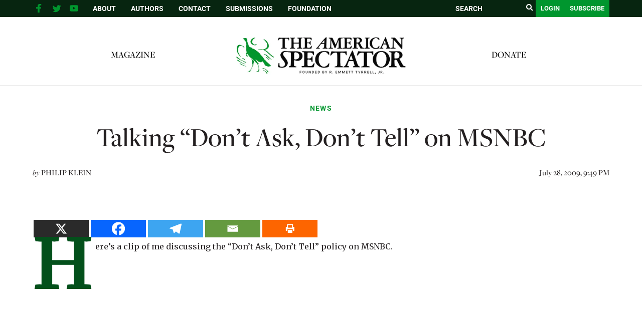

--- FILE ---
content_type: text/html; charset=utf-8
request_url: https://www.google.com/recaptcha/api2/aframe
body_size: 270
content:
<!DOCTYPE HTML><html><head><meta http-equiv="content-type" content="text/html; charset=UTF-8"></head><body><script nonce="uGSXNMqNA4nEJhFJxYHmBA">/** Anti-fraud and anti-abuse applications only. See google.com/recaptcha */ try{var clients={'sodar':'https://pagead2.googlesyndication.com/pagead/sodar?'};window.addEventListener("message",function(a){try{if(a.source===window.parent){var b=JSON.parse(a.data);var c=clients[b['id']];if(c){var d=document.createElement('img');d.src=c+b['params']+'&rc='+(localStorage.getItem("rc::a")?sessionStorage.getItem("rc::b"):"");window.document.body.appendChild(d);sessionStorage.setItem("rc::e",parseInt(sessionStorage.getItem("rc::e")||0)+1);localStorage.setItem("rc::h",'1768889454093');}}}catch(b){}});window.parent.postMessage("_grecaptcha_ready", "*");}catch(b){}</script></body></html>